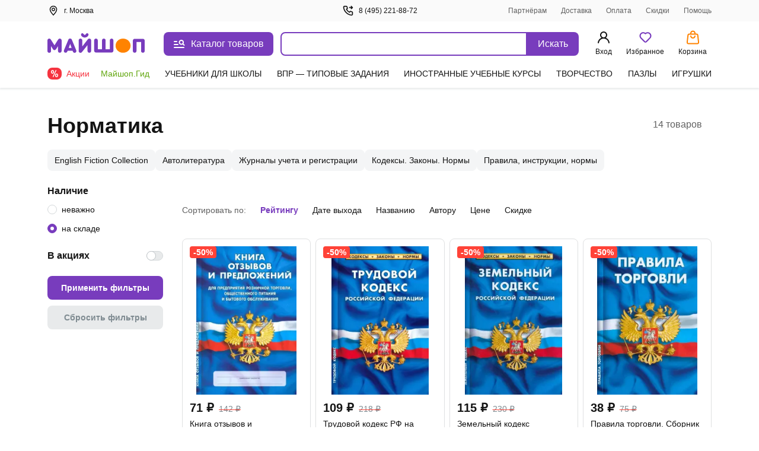

--- FILE ---
content_type: text/css
request_url: https://ssr.my-shop.ru/v3/20250525-32547/_nuxt/PopupModal.EHut15VH.css
body_size: 85
content:
.fade-enter-active[data-v-5772d589],.fade-leave-active[data-v-5772d589]{transition:opacity .3s}.fade-enter[data-v-5772d589],.fade-leave-to[data-v-5772d589]{opacity:0}.popup-modal[data-v-5772d589]{align-items:flex-start;background-color:#2a3d4899;bottom:0;display:flex;justify-content:center;left:0;padding:.5rem;position:fixed;right:0;top:0;z-index:6002}.popup-modal__window[data-v-5772d589]{background:#fff;border-radius:8px;box-shadow:0 24px 18px #2a3d480a,0 35px 24px #2a3d4814;margin-top:10vh;padding:32px 20px;width:395px}@media (max-width:768px){.popup-modal__window[data-v-5772d589]{width:calc(100% - 20px)}}.popup-modal__window__header[data-v-5772d589]{align-items:center;display:flex;height:28px;justify-content:space-between;margin-bottom:16px;position:relative}.popup-modal__window__header .h2[data-v-5772d589]{color:var(--ms-Black);font-size:24px;font-style:normal;font-weight:600;line-height:28px;margin:0}


--- FILE ---
content_type: text/javascript
request_url: https://ssr.my-shop.ru/v3/20250525-32547/_nuxt/Button.ODij1F03.js
body_size: 517
content:
import{_ as r,bh as c,j as d,a as i,m as f,f as p,c as l,d as a,k as n,b as m,p as o,v as y,aR as z}from"./entry.k3YFGI87.js";const g="_button_uzf15_1",b="_label_uzf15_28",v="_icon_uzf15_34",x="_svg_uzf15_45",h={button:g,label:b,icon:v,svg:x,"is-small":"_is-small_uzf15_50","is-medium":"_is-medium_uzf15_75","is-large":"_is-large_uzf15_100","is-extra-large":"_is-extra-large_uzf15_125","is-text":"_is-text_uzf15_155","is-outline":"_is-outline_uzf15_159","is-circle":"_is-circle_uzf15_170","is-gray":"_is-gray_uzf15_186","is-basic":"_is-basic_uzf15_190","is-light":"_is-light_uzf15_193","is-expanded":"_is-expanded_uzf15_210","is-destructive":"_is-destructive_uzf15_214","is-white":"_is-white_uzf15_223","is-red":"_is-red_uzf15_233","is-red-outline":"_is-red-outline_uzf15_241","is-orange":"_is-orange_uzf15_250","is-white-violet":"_is-white-violet_uzf15_258","is-border":"_is-border_uzf15_266","is-primary":"_is-primary_uzf15_270"},k=["xlink:href"],w={__name:"Button",props:{size:{type:String,default:"is-medium",validator:e=>["is-medium","is-small","is-large","is-extra-large","is-circle"].includes(e)},type:{type:String,default:"is-basic"},type2:{type:String,default:""},nowrap:{type:Boolean,default:!0},expanded:{type:Boolean,default:!1},nativeType:{type:String,default:"button",validator:e=>["button","submit","reset"].includes(e)},tag:{type:String,default:"button"},icon:{type:String,default:""}},setup(e){const s=c(),t=e,u=d(()=>[s.button,s[t.size],s[t.type],s[t.type2],{nowrap:t.nowrap,[s["is-expanded"]]:t.expanded,[s["is-icon"]]:t.icon}]);return(_,S)=>(i(),f(z(e.tag),{class:a(n(u)),type:e.nativeType},{default:p(()=>[e.icon?(i(),l("i",{key:0,class:a([e.icon,n(s).icon])},[(i(),l("svg",{class:a(n(s).svg)},[m("use",{"xlink:href":`#${e.icon}`},null,8,k)],2))],2)):o("",!0),_.$slots.default?(i(),l("span",{key:1,class:a(n(s).label)},[y(_.$slots,"default")],2)):o("",!0)]),_:3},8,["class","type"]))}},B={$style:h},$=r(w,[["__cssModules",B]]);export{$ as default};
